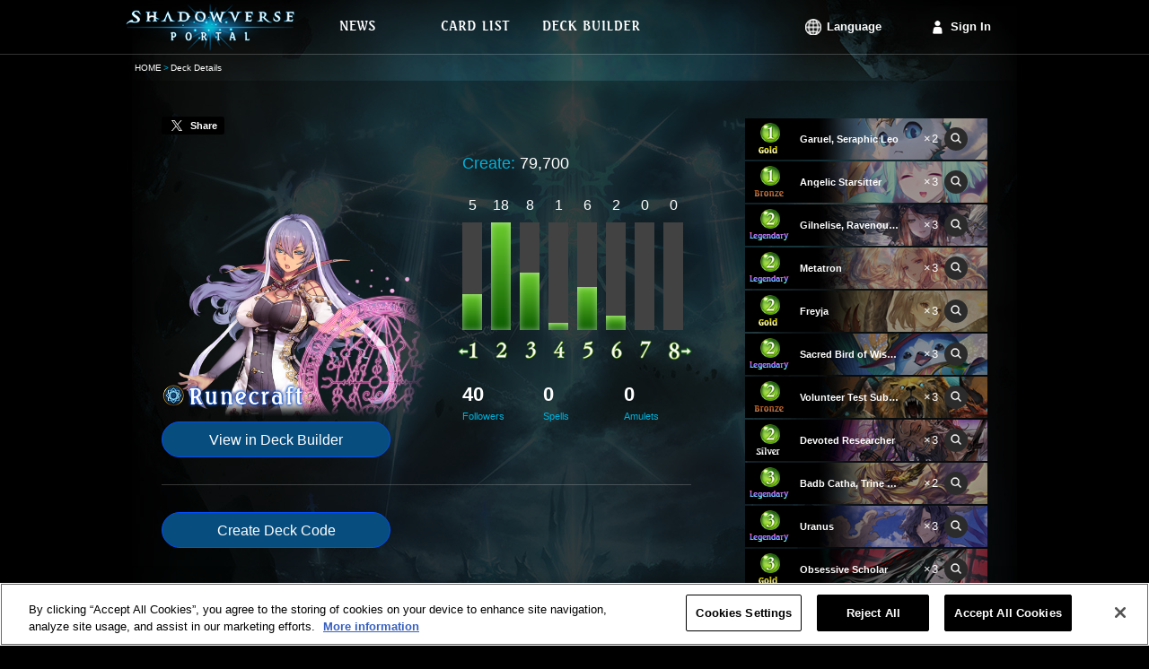

--- FILE ---
content_type: text/html;charset=UTF-8
request_url: https://shadowverse-portal.com/deck/3.3.7WnIY.7WnIY.7aWZ2.7aWZ2.7aWZ2.7LNJy.7LNJy.7LNJy.7S_by.7S_by.7S_by.7WnIi.7WnIi.7WnIi.7MWZS.7MWZS.7MWZS.7bfoY.7bfoY.7bfoY.7biEo.7biEo.7biEo.7S_c6.7S_c6.7Wpko.7Wpko.7Wpko.7bkh2.7bkh2.7bkh2.7U6P2.7Wpky.7Wpky.7Wpky.7bn7I.7bn7I.7bn7I.7Sz9Y.7Sz9Y?lang=en
body_size: 7497
content:
<!DOCTYPE html>
<html lang="en">
<head>
<meta name="viewport" content="width=1000px">
<!-- OneTrust対応タグ -->
<!-- shadowverse-portal.com に対する OneTrust Cookie 同意通知の始点 -->
<script type="text/javascript" src="https://cdn-au.onetrust.com/consent/cd20cf47-4897-4bc1-950e-923e366b8a08/OtAutoBlock.js?202602020630" ></script>
<script src="https://cdn-au.onetrust.com/scripttemplates/otSDKStub.js?202602020630" data-document-language="true" type="text/javascript" charset="UTF-8" data-domain-script="cd20cf47-4897-4bc1-950e-923e366b8a08" ></script>
<script type="text/javascript">
        function OptanonWrapper() { }
      </script>
<!-- shadowverse-portal.com に対する OneTrust Cookie 同意通知の終点 -->
<meta charset="utf-8">
<link rel="shortcut icon" sizes="16x16 32x32 96x96 160x160 196x196" href="https://shadowverse-portal.com/public/assets/image/common/global/favicon/favicon.ico">
<link rel="apple-touch-icon" href="https://shadowverse-portal.com/public/assets/image/common/global/favicon/apple-touch-icon.png?202602020630">
<link rel="apple-touch-icon" sizes="57x57" href="https://shadowverse-portal.com/public/assets/image/common/global/favicon/apple-touch-icon-57x57.png?202602020630">
<link rel="apple-touch-icon" sizes="60x60" href="https://shadowverse-portal.com/public/assets/image/common/global/favicon/apple-touch-icon-60x60.png?202602020630">
<link rel="apple-touch-icon" sizes="72x72" href="https://shadowverse-portal.com/public/assets/image/common/global/favicon/apple-touch-icon-72x72.png?202602020630">
<link rel="apple-touch-icon" sizes="76x76" href="https://shadowverse-portal.com/public/assets/image/common/global/favicon/apple-touch-icon-76x76.png?202602020630">
<link rel="apple-touch-icon" sizes="114x114" href="https://shadowverse-portal.com/public/assets/image/common/global/favicon/apple-touch-icon-114x114.png?202602020630">
<link rel="apple-touch-icon" sizes="120x120" href="https://shadowverse-portal.com/public/assets/image/common/global/favicon/apple-touch-icon-120x120.png?202602020630">
<link rel="apple-touch-icon" sizes="144x144" href="https://shadowverse-portal.com/public/assets/image/common/global/favicon/apple-touch-icon-144x144.png?202602020630">
<link rel="apple-touch-icon" sizes="152x152" href="https://shadowverse-portal.com/public/assets/image/common/global/favicon/apple-touch-icon-152x152.png?202602020630">
<meta name="application-name" content="Shadowverse Portal"/>
<meta name="msapplication-TileColor" content="#ffffff"/>
<meta name="msapplication-square70x70logo" content="https://shadowverse-portal.com/public/assets/image/common/global/favicon/mstile-70x70.png?202602020630"/>
<meta name="msapplication-square150x150logo" content="https://shadowverse-portal.com/public/assets/image/common/global/favicon/mstile-150x150.png?202602020630"/>
<meta name="msapplication-wide310x150logo" content="https://shadowverse-portal.com/public/assets/image/common/global/favicon/mstile-310x150.png?202602020630"/>
<meta name="msapplication-square310x310logo" content="https://shadowverse-portal.com/public/assets/image/common/global/favicon/mstile-310x310.png?202602020630"/>
<title>Deck Details | Shadowverse Portal | Shadowverse Cards and Decks</title>
<meta name="description" content="This page shows the decks that you have saved on Shadowverse Portal.">
<meta name="keywords" content="Shadowverse,Decks,Shadowverse Portal,Deck Builder,Deck Construction,Shadowverse Deck">
<meta property="og:title" content="Deck Details | Shadowverse Portal | Shadowverse Cards and Decks" />
<meta property="og:description" content="This page shows the decks that you have saved on Shadowverse Portal." />
<meta property="og:type" content="article" />
<meta property="og:url" content="https://shadowverse-portal.com/deck/3.3.7WnIY.7WnIY.7aWZ2.7aWZ2.7aWZ2.7LNJy.7LNJy.7LNJy.7S_by.7S_by.7S_by.7WnIi.7WnIi.7WnIi.7MWZS.7MWZS.7MWZS.7bfoY.7bfoY.7bfoY.7biEo.7biEo.7biEo.7S_c6.7S_c6.7Wpko.7Wpko.7Wpko.7bkh2.7bkh2.7bkh2.7U6P2.7Wpky.7Wpky.7Wpky.7bn7I.7bn7I.7bn7I.7Sz9Y.7Sz9Y?lang=en" />
<meta property="og:image" content="https://shadowverse-portal.com/public/assets/image/sns/en/classes/3/fb.png?202602020630" />
<meta property="og:site_name" content="Shadowverse Portal" />
<!-- Google Tag Manager -->
<script>(function(w,d,s,l,i){w[l]=w[l]||[];w[l].push({'gtm.start':
new Date().getTime(),event:'gtm.js'});var f=d.getElementsByTagName(s)[0],
j=d.createElement(s),dl=l!='dataLayer'?'&l='+l:'';j.setAttributeNode(d.createAttribute('data-ot-ignore'));j.async=true;j.src=
'https://www.googletagmanager.com/gtm.js?id='+i+dl;f.parentNode.insertBefore(j,f);
})(window,document,'script','dataLayer','GTM-56HXJFS');</script>
<!-- End Google Tag Manager -->
<link rel="stylesheet" href="https://shadowverse-portal.com/public/assets/css/core.css?202602020630" />
<link rel="stylesheet" href="https://shadowverse-portal.com/public/assets/css/page/deck/index.css?202602020630" />
</head>
<body class="en" onunload="">
<!-- Google Tag Manager (noscript) -->
<noscript><iframe src="https://www.googletagmanager.com/ns.html?id=GTM-56HXJFS" height="0" width="0" style="display:none;visibility:hidden"></iframe></noscript>
<!-- End Google Tag Manager (noscript) -->    
<input type="hidden" id="csrfToken" name="csrf_token" value="" />
<div class='bl-container'>
<div class='bl-container-inner'>
<div class="bl-header">
<div class="bl-header-inner">
<a class="bl-header-logo" href="/">
<img class="bl-header-logo-image" src="https://shadowverse-portal.com/public/assets/image/common/global/logo.png?202602020630" alt="SHADOWVERSE PORTAL" />
</a>
<div class="bl-header-navi">
<ul class="bl-navi-menu">
<li class="bl-navi-menu-item">
<a href="/news" class="bl-navi-menu-item-link">
<div class="bl-navi-menu-inner">
<img src="https://shadowverse-portal.com/public/assets/image/common/en/news.png?202602020630" class="bl-navi-menu-inner-image" alt="News">
</div>
</a>
</li>
<li class="bl-navi-menu-item">
<a href="/cards?format=3" class="bl-navi-menu-item-link">
<div class="bl-navi-menu-inner">
<img src="https://shadowverse-portal.com/public/assets/image/common/en/cardlist.png?202602020630" class="bl-navi-menu-inner-image" alt="Card List">
</div>
</a>
<ul class="bl-dropdown-menu">
<li class="bl-dropdown-menu-item">
<a href="/cards?clan[]=1&format=3">Forestcraft</a>
</li>
<li class="bl-dropdown-menu-item">
<a href="/cards?clan[]=2&format=3">Swordcraft</a>
</li>
<li class="bl-dropdown-menu-item">
<a href="/cards?clan[]=3&format=3">Runecraft</a>
</li>
<li class="bl-dropdown-menu-item">
<a href="/cards?clan[]=4&format=3">Dragoncraft</a>
</li>
<li class="bl-dropdown-menu-item">
<a href="/cards?clan[]=5&format=3">Shadowcraft</a>
</li>
<li class="bl-dropdown-menu-item">
<a href="/cards?clan[]=6&format=3">Bloodcraft</a>
</li>
<li class="bl-dropdown-menu-item">
<a href="/cards?clan[]=7&format=3">Havencraft</a>
</li>
<li class="bl-dropdown-menu-item">
<a href="/cards?clan[]=8&format=3">Portalcraft</a>
</li>
<li class="bl-dropdown-menu-item">
<a href="/cards?clan[]=0&format=3">Neutral</a>
</li>
</ul>
</li>
<li class="bl-navi-menu-item">
<a href="/deckbuilder/classes" class="bl-navi-menu-item-link">
<div class="bl-navi-menu-inner">
<img src="https://shadowverse-portal.com/public/assets/image/common/en/deckbuilder.png?202602020630" class="bl-navi-menu-inner-image" alt="Deck Builder">
</div>
</a>
<ul class="bl-dropdown-menu">
<li class="bl-dropdown-menu-item">
<a href="/deckbuilder/create/1">Forestcraft</a>
</li>
<li class="bl-dropdown-menu-item">
<a href="/deckbuilder/create/2">Swordcraft</a>
</li>
<li class="bl-dropdown-menu-item">
<a href="/deckbuilder/create/3">Runecraft</a>
</li>
<li class="bl-dropdown-menu-item">
<a href="/deckbuilder/create/4">Dragoncraft</a>
</li>
<li class="bl-dropdown-menu-item">
<a href="/deckbuilder/create/5">Shadowcraft</a>
</li>
<li class="bl-dropdown-menu-item">
<a href="/deckbuilder/create/6">Bloodcraft</a>
</li>
<li class="bl-dropdown-menu-item">
<a href="/deckbuilder/create/7">Havencraft</a>
</li>
<li class="bl-dropdown-menu-item">
<a href="/deckbuilder/create/8">Portalcraft</a>
</li>
<li class="bl-dropdown-menu-item">
<a class="js-jump-to-hash" href="/deckbuilder/classes#jump">Enter Deck Code</a>
</li>
</ul>
</li>
</ul>
<div class="l-right clearfix">
<ul class="bl-navi-account is-lang l-left">
<li class="bl-navi-account-item is-lang" ontouchstart="">
<p class="bl-navi-account-item-link is-lang">
Language
</p>
<ul class="bl-dropdown-menu" id="language">
<li class="bl-dropdown-menu-item ja">
<a data-lang-type="ja" class="js-lang-type">
日本語
</a>
</li>
<li class="bl-dropdown-menu-item en">
<a data-lang-type="en" class="js-lang-type">
English
</a>
</li>
<li class="bl-dropdown-menu-item ko">
<a data-lang-type="ko" class="js-lang-type">
한국어
</a>
</li>
<li class="bl-dropdown-menu-item zh-tw">
<a data-lang-type="zh-tw" class="js-lang-type">
繁體中文
</a>
</li>
<li class="bl-dropdown-menu-item fr">
<a data-lang-type="fr" class="js-lang-type">
Français
</a>
</li>
<li class="bl-dropdown-menu-item it">
<a data-lang-type="it" class="js-lang-type">
Italiano
</a>
</li>
<li class="bl-dropdown-menu-item de">
<a data-lang-type="de" class="js-lang-type">
Deutsch
</a>
</li>
<li class="bl-dropdown-menu-item es">
<a data-lang-type="es" class="js-lang-type">
Español
</a>
</li>
</ul>
</li>
</ul>
<ul class="bl-navi-account is-signin l-left">
<li class="bl-navi-account-item">
<a href="/signin" class="bl-navi-account-item-link is-login">
Sign In
</a>
</li>
</ul>
</div>
</div>
</div>
</div>
<div class="bl-breadcrumb"><ul class="bl-breadcrumb-content"><li class="bl-breadcrumb-content-list"><a href="/top" class="bl-breadcrumb-content-list-link" >HOME</a></li><li class="bl-breadcrumb-content-list">Deck Details</li></ul></div>
<div class="bl-content">
<input type="hidden" id="disp_tweet_flg" value="0" />
<div class="deck">
<div class="deck-detail">
<div class="deck-detail-main">
<div class="deck-tweet" id="postStatus" data-status="0" data-text="Image has been posted.">
<a class="deck-tweet-button" id="tweet"><i></i><span>Share</span></a>
</div>
<div class="deck-summary">
<div class="clearfix">
<div class="l-left">
<div class="deck-summary-profile">
<img src="https://shadowverse-portal.com/public/assets/image/deck/global/classes/3/class_profile.png?202602020630" class="deck-summary-top-image-profile" alt="Runecraft">
<img src="https://shadowverse-portal.com/public/assets/image/common/en/classes/3/class_name.png?202602020630" class="deck-summary-sub-class-name" alt="Runecraft">
</div>
<a class="deck-button l-block" href="/deckbuilder/create/3?hash=3.3.7WnIY.7WnIY.7aWZ2.7aWZ2.7aWZ2.7LNJy.7LNJy.7LNJy.7S_by.7S_by.7S_by.7WnIi.7WnIi.7WnIi.7MWZS.7MWZS.7MWZS.7bfoY.7bfoY.7bfoY.7biEo.7biEo.7biEo.7S_c6.7S_c6.7Wpko.7Wpko.7Wpko.7bkh2.7bkh2.7bkh2.7U6P2.7Wpky.7Wpky.7Wpky.7bn7I.7bn7I.7bn7I.7Sz9Y.7Sz9Y">
View in Deck Builder
</a>
</div>
<div class="deck-summary-detail l-right">
<div class="deck-summary-red-ether clearfix">
<p class="deck-summary-item l-left">
<span class="deck-summary-item-label">
Create:
</span>
79,700
</p>
</div>
<div class="deck-summary-cost">
<ul class="el-graph-cost-count">
<li class="el-graph-cost-count-item">
5
</li>
<li class="el-graph-cost-count-item">
18
</li>
<li class="el-graph-cost-count-item">
8
</li>
<li class="el-graph-cost-count-item">
1
</li>
<li class="el-graph-cost-count-item">
6
</li>
<li class="el-graph-cost-count-item">
2
</li>
<li class="el-graph-cost-count-item">
0
</li>
<li class="el-graph-cost-count-item">
0
</li>
</ul>
<ul class="el-graph-cost-amount">
<li class="el-graph-cost" >
<i class="el-graph-cost-item el-graph-cost-5 is-anim"></i>
</li>
<li class="el-graph-cost" >
<i class="el-graph-cost-item el-graph-cost-15 is-anim"></i>
</li>
<li class="el-graph-cost" >
<i class="el-graph-cost-item el-graph-cost-8 is-anim"></i>
</li>
<li class="el-graph-cost" >
<i class="el-graph-cost-item el-graph-cost-1 is-anim"></i>
</li>
<li class="el-graph-cost" >
<i class="el-graph-cost-item el-graph-cost-6 is-anim"></i>
</li>
<li class="el-graph-cost" >
<i class="el-graph-cost-item el-graph-cost-2 is-anim"></i>
</li>
<li class="el-graph-cost" >
<i class="el-graph-cost-item el-graph-cost-0 is-anim"></i>
</li>
<li class="el-graph-cost" >
<i class="el-graph-cost-item el-graph-cost-0 is-anim"></i>
</li>
</ul>
<ul class="el-graph-cost-mark">
<li class="is-less-than">
<i class="icon-graph-cost is-graph-1 is-minus"></i>
</li>
<li>
<i class="icon-graph-cost is-graph-2"></i>
</li>
<li>
<i class="icon-graph-cost is-graph-3"></i>
</li>
<li>
<i class="icon-graph-cost is-graph-4"></i>
</li>
<li>
<i class="icon-graph-cost is-graph-5"></i>
</li>
<li>
<i class="icon-graph-cost is-graph-6"></i>
</li>
<li>
<i class="icon-graph-cost is-graph-7"></i>
</li>
<li class="is-greater-than">
<i class="icon-graph-cost is-graph-8 is-plus"></i>
</li>
</ul>
</div>
<div class="deck-summary-card-type">
<p class="deck-summary-card-type-status">
40
<span class="deck-summary-card-type-status-label">
Followers
</span>
</p>
<p class="deck-summary-card-type-status">
0
<span class="deck-summary-card-type-status-label">
Spells
</span>
</p>
<p class="deck-summary-card-type-status">
0
<span class="deck-summary-card-type-status-label">
Amulets
</span>
</p>
</div>
</div>
</div>
</div>
<div class="deck-generate-code">
<button data-hash="3.3.7WnIY.7WnIY.7aWZ2.7aWZ2.7aWZ2.7LNJy.7LNJy.7LNJy.7S_by.7S_by.7S_by.7WnIi.7WnIi.7WnIi.7MWZS.7MWZS.7MWZS.7bfoY.7bfoY.7bfoY.7biEo.7biEo.7biEo.7S_c6.7S_c6.7Wpko.7Wpko.7Wpko.7bkh2.7bkh2.7bkh2.7U6P2.7Wpky.7Wpky.7Wpky.7bn7I.7bn7I.7bn7I.7Sz9Y.7Sz9Y" id="publishDeckCode" class="deck-button l-inline-block">
Create Deck Code
</button>
<div id="deckCodeArea" class="deck-generate-code-area is-hidden">
<input class="deck-generate-code-input" type="text" value=""/>
<p class="el-text-annotation">This code is valid until you leave this page.<br>If it expires please tap "Create Deck Code" to generate a new one.</p>
</div>
</div>
</div>
<div class="deck-detail-side">
<ul>
<li class="el-card-list is-static">
<img class="el-card-list-image" src="https://shadowverse-portal.com/image/card/phase2/common/L/L_126031010.jpg?202602020630" alt="" />
<div class="el-card-list-info">
<p class="el-card-list-cost">
<i class="icon-cost is-cost-1 is-small">1</i>
</p>
<p class="el-card-list-rarity">
<i class="icon-rarity is-rarity-3"></i>
</p>
<p class="el-card-list-info-name">
<span class="el-card-list-info-name-text">Garuel, Seraphic Leo</span>
</p>
<p class="el-card-list-info-count">×2</p>
<p class="el-card-list-link">
<a
class="el-icon-search is-small tooltipify"
href="/card/126031010"
target="_blank"
data-card-tribe-name="-"
data-card-atk="1"
data-card-evo-atk="3"
data-card-life="2"
data-card-evo-life="4"
data-card-name="Garuel, Seraphic Leo"
data-card-skill-disc="Fanfare: Until the end of the turn, subtract 2 from the cost of a Neutral follower that originally costs at least 5 play points in your hand and give it the following effect - At the end of your turn, if this follower is in play, destroy it."
data-card-evo-skill-disc="Evolve: Give another allied follower the following effect - Can&#039;t be destroyed by effects. (Can be destroyed by damage from effects.)"
data-card-char-type="1"
data-card-src ="https://shadowverse-portal.com/image/card/phase2/common/C/C_126031010.png?202602020630"
data-card-name-src="https://shadowverse-portal.com/image/card/phase2/en/N/N_126031010.png?202602020630"
>
<i class="icon-search is-small"></i>
</a>
</p>
</div>
<li>			        						  <li class="el-card-list is-static">
<img class="el-card-list-image" src="https://shadowverse-portal.com/image/card/phase2/common/L/L_127011010.jpg?202602020630" alt="" />
<div class="el-card-list-info">
<p class="el-card-list-cost">
<i class="icon-cost is-cost-1 is-small">1</i>
</p>
<p class="el-card-list-rarity">
<i class="icon-rarity is-rarity-1"></i>
</p>
<p class="el-card-list-info-name">
<span class="el-card-list-info-name-text">Angelic Starsitter</span>
</p>
<p class="el-card-list-info-count">×3</p>
<p class="el-card-list-link">
<a
class="el-icon-search is-small tooltipify"
href="/card/127011010"
target="_blank"
data-card-tribe-name="-"
data-card-atk="1"
data-card-evo-atk="3"
data-card-life="2"
data-card-evo-life="4"
data-card-name="Angelic Starsitter"
data-card-skill-disc="Fanfare: Choose - Put an Angel of the Gospel or Herald of the Horn into your hand."
data-card-evo-skill-disc=""
data-card-char-type="1"
data-card-src ="https://shadowverse-portal.com/image/card/phase2/common/C/C_127011010.png?202602020630"
data-card-name-src="https://shadowverse-portal.com/image/card/phase2/en/N/N_127011010.png?202602020630"
>
<i class="icon-search is-small"></i>
</a>
</p>
</div>
<li>			        						  <li class="el-card-list is-static">
<img class="el-card-list-image" src="https://shadowverse-portal.com/image/card/phase2/common/L/L_123041020.jpg?202602020630" alt="" />
<div class="el-card-list-info">
<p class="el-card-list-cost">
<i class="icon-cost is-cost-2 is-small">2</i>
</p>
<p class="el-card-list-rarity">
<i class="icon-rarity is-rarity-4"></i>
</p>
<p class="el-card-list-info-name">
<span class="el-card-list-info-name-text">Gilnelise, Ravenous Craving</span>
</p>
<p class="el-card-list-info-count">×3</p>
<p class="el-card-list-link">
<a
class="el-icon-search is-small tooltipify"
href="/card/123041020"
target="_blank"
data-card-tribe-name="-"
data-card-atk="2"
data-card-evo-atk="4"
data-card-life="2"
data-card-evo-life="4"
data-card-name="Gilnelise, Ravenous Craving"
data-card-skill-disc="Invocation: At the start of your turn, if you and your opponent have 10 play point orbs, invoke this card. Then, put a Ravenous Sweetness into your hand.&lt;br&gt;----------&lt;br&gt;Drain."
data-card-evo-skill-disc="Drain.&lt;br&gt;Evolve: Give +2/-2 to a follower in play."
data-card-char-type="1"
data-card-src ="https://shadowverse-portal.com/image/card/phase2/common/C/C_123041020.png?202602020630"
data-card-name-src="https://shadowverse-portal.com/image/card/phase2/en/N/N_123041020.png?202602020630"
>
<i class="icon-search is-small"></i>
</a>
</p>
</div>
<li>			        						  <li class="el-card-list is-static">
<img class="el-card-list-image" src="https://shadowverse-portal.com/image/card/phase2/common/L/L_125041020.jpg?202602020630" alt="" />
<div class="el-card-list-info">
<p class="el-card-list-cost">
<i class="icon-cost is-cost-2 is-small">2</i>
</p>
<p class="el-card-list-rarity">
<i class="icon-rarity is-rarity-4"></i>
</p>
<p class="el-card-list-info-name">
<span class="el-card-list-info-name-text">Metatron</span>
</p>
<p class="el-card-list-info-count">×3</p>
<p class="el-card-list-link">
<a
class="el-icon-search is-small tooltipify"
href="/card/125041020"
target="_blank"
data-card-tribe-name="-"
data-card-atk="1"
data-card-evo-atk="3"
data-card-life="4"
data-card-evo-life="6"
data-card-name="Metatron"
data-card-skill-disc="Ward.&lt;br&gt;Fanfare: Deal 1 damage to the enemy leader. Restore 1 defense to your leader."
data-card-evo-skill-disc="Ward.&lt;br&gt;At the end of your turn, if you have more evolution points than your opponent, gain an empty play point orb. (You have 0 evolution points on turns you are unable to evolve.)"
data-card-char-type="1"
data-card-src ="https://shadowverse-portal.com/image/card/phase2/common/C/C_125041020.png?202602020630"
data-card-name-src="https://shadowverse-portal.com/image/card/phase2/en/N/N_125041020.png?202602020630"
>
<i class="icon-search is-small"></i>
</a>
</p>
</div>
<li>			        						  <li class="el-card-list is-static">
<img class="el-card-list-image" src="https://shadowverse-portal.com/image/card/phase2/common/L/L_126031020.jpg?202602020630" alt="" />
<div class="el-card-list-info">
<p class="el-card-list-cost">
<i class="icon-cost is-cost-2 is-small">2</i>
</p>
<p class="el-card-list-rarity">
<i class="icon-rarity is-rarity-3"></i>
</p>
<p class="el-card-list-info-name">
<span class="el-card-list-info-name-text">Freyja</span>
</p>
<p class="el-card-list-info-count">×3</p>
<p class="el-card-list-link">
<a
class="el-icon-search is-small tooltipify"
href="/card/126031020"
target="_blank"
data-card-tribe-name="-"
data-card-atk="1"
data-card-evo-atk="3"
data-card-life="3"
data-card-evo-life="5"
data-card-name="Freyja"
data-card-skill-disc="Fanfare: Put a random follower with a trait from your deck into your hand. If you have more evolution points than your opponent, recover 1 play point. (You have 0 evolution points on turns you are unable to evolve.)"
data-card-evo-skill-disc=""
data-card-char-type="1"
data-card-src ="https://shadowverse-portal.com/image/card/phase2/common/C/C_126031020.png?202602020630"
data-card-name-src="https://shadowverse-portal.com/image/card/phase2/en/N/N_126031020.png?202602020630"
>
<i class="icon-search is-small"></i>
</a>
</p>
</div>
<li>			        						  <li class="el-card-list is-static">
<img class="el-card-list-image" src="https://shadowverse-portal.com/image/card/phase2/common/L/L_123341020.jpg?202602020630" alt="" />
<div class="el-card-list-info">
<p class="el-card-list-cost">
<i class="icon-cost is-cost-2 is-small">2</i>
</p>
<p class="el-card-list-rarity">
<i class="icon-rarity is-rarity-4"></i>
</p>
<p class="el-card-list-info-name">
<span class="el-card-list-info-name-text">Sacred Bird of Wisdom</span>
</p>
<p class="el-card-list-info-count">×3</p>
<p class="el-card-list-link">
<a
class="el-icon-search is-small tooltipify"
href="/card/123341020"
target="_blank"
data-card-tribe-name="-"
data-card-atk="2"
data-card-evo-atk="4"
data-card-life="2"
data-card-evo-life="4"
data-card-name="Sacred Bird of Wisdom"
data-card-skill-disc="Accelerate (1): Restore 2 defense to your leader. Draw a card.&lt;br&gt;----------&lt;br&gt;Fanfare: Deal 2 damage to 2 random enemy followers.&lt;br&gt;Enhance (3): Discard a random card from your hand."
data-card-evo-skill-disc="Evolve: If you have at least 1 play point, recover 1 evolution point."
data-card-char-type="1"
data-card-src ="https://shadowverse-portal.com/image/card/phase2/common/C/C_123341020.png?202602020630"
data-card-name-src="https://shadowverse-portal.com/image/card/phase2/en/N/N_123341020.png?202602020630"
>
<i class="icon-search is-small"></i>
</a>
</p>
</div>
<li>			        						  <li class="el-card-list is-static">
<img class="el-card-list-image" src="https://shadowverse-portal.com/image/card/phase2/common/L/L_127311010.jpg?202602020630" alt="" />
<div class="el-card-list-info">
<p class="el-card-list-cost">
<i class="icon-cost is-cost-2 is-small">2</i>
</p>
<p class="el-card-list-rarity">
<i class="icon-rarity is-rarity-1"></i>
</p>
<p class="el-card-list-info-name">
<span class="el-card-list-info-name-text">Volunteer Test Subject</span>
</p>
<p class="el-card-list-info-count">×3</p>
<p class="el-card-list-link">
<a
class="el-icon-search is-small tooltipify"
href="/card/127311010"
target="_blank"
data-card-tribe-name="Condemned"
data-card-atk="2"
data-card-evo-atk="4"
data-card-life="2"
data-card-evo-life="4"
data-card-name="Volunteer Test Subject"
data-card-skill-disc="When this follower comes into play, if X is at least 3, gain Rush. If X is at least 5, gain +3/+3. X equals the number of other allied Volunteer Test Subjects that have come into play this match.&lt;br&gt;Last Words: Draw a card."
data-card-evo-skill-disc="(Same as the unevolved form.)"
data-card-char-type="1"
data-card-src ="https://shadowverse-portal.com/image/card/phase2/common/C/C_127311010.png?202602020630"
data-card-name-src="https://shadowverse-portal.com/image/card/phase2/en/N/N_127311010.png?202602020630"
>
<i class="icon-search is-small"></i>
</a>
</p>
</div>
<li>			        						  <li class="el-card-list is-static">
<img class="el-card-list-image" src="https://shadowverse-portal.com/image/card/phase2/common/L/L_127321010.jpg?202602020630" alt="" />
<div class="el-card-list-info">
<p class="el-card-list-cost">
<i class="icon-cost is-cost-2 is-small">2</i>
</p>
<p class="el-card-list-rarity">
<i class="icon-rarity is-rarity-2"></i>
</p>
<p class="el-card-list-info-name">
<span class="el-card-list-info-name-text">Devoted Researcher</span>
</p>
<p class="el-card-list-info-count">×3</p>
<p class="el-card-list-link">
<a
class="el-icon-search is-small tooltipify"
href="/card/127321010"
target="_blank"
data-card-tribe-name="Condemned"
data-card-atk="0"
data-card-evo-atk="2"
data-card-life="1"
data-card-evo-life="3"
data-card-name="Devoted Researcher"
data-card-skill-disc="Fanfare: Summon a Volunteer Test Subject.&lt;br&gt;Enhance (4): Summon 2 instead."
data-card-evo-skill-disc="Evolve: Give Bane to an allied Volunteer Test Subject."
data-card-char-type="1"
data-card-src ="https://shadowverse-portal.com/image/card/phase2/common/C/C_127321010.png?202602020630"
data-card-name-src="https://shadowverse-portal.com/image/card/phase2/en/N/N_127321010.png?202602020630"
>
<i class="icon-search is-small"></i>
</a>
</p>
</div>
<li>			        						  <li class="el-card-list is-static">
<img class="el-card-list-image" src="https://shadowverse-portal.com/image/card/phase2/common/L/L_125041030.jpg?202602020630" alt="" />
<div class="el-card-list-info">
<p class="el-card-list-cost">
<i class="icon-cost is-cost-3 is-small">3</i>
</p>
<p class="el-card-list-rarity">
<i class="icon-rarity is-rarity-4"></i>
</p>
<p class="el-card-list-info-name">
<span class="el-card-list-info-name-text">Badb Catha, Trine Goddess</span>
</p>
<p class="el-card-list-info-count">×2</p>
<p class="el-card-list-link">
<a
class="el-icon-search is-small tooltipify"
href="/card/125041030"
target="_blank"
data-card-tribe-name="-"
data-card-atk="2"
data-card-evo-atk="4"
data-card-life="2"
data-card-evo-life="4"
data-card-name="Badb Catha, Trine Goddess"
data-card-skill-disc="Fanfare: Give +1/+1 to another random allied follower. Draw a card. Restore 1 defense to your leader. If at least 3 of your evolution points have been used this match, put a Morrigna&#039;s Gospel into your hand and change its cost to 1."
data-card-evo-skill-disc=" "
data-card-char-type="1"
data-card-src ="https://shadowverse-portal.com/image/card/phase2/common/C/C_125041030.png?202602020630"
data-card-name-src="https://shadowverse-portal.com/image/card/phase2/en/N/N_125041030.png?202602020630"
>
<i class="icon-search is-small"></i>
</a>
</p>
</div>
<li>			        						  <li class="el-card-list is-static">
<img class="el-card-list-image" src="https://shadowverse-portal.com/image/card/phase2/common/L/L_126041010.jpg?202602020630" alt="" />
<div class="el-card-list-info">
<p class="el-card-list-cost">
<i class="icon-cost is-cost-3 is-small">3</i>
</p>
<p class="el-card-list-rarity">
<i class="icon-rarity is-rarity-4"></i>
</p>
<p class="el-card-list-info-name">
<span class="el-card-list-info-name-text">Uranus</span>
</p>
<p class="el-card-list-info-count">×3</p>
<p class="el-card-list-link">
<a
class="el-icon-search is-small tooltipify"
href="/card/126041010"
target="_blank"
data-card-tribe-name="-"
data-card-atk="3"
data-card-evo-atk="6"
data-card-life="3"
data-card-evo-life="6"
data-card-name="Uranus"
data-card-skill-disc="Fanfare: Banish an enemy follower with 3 defense or less. Then, if you have 20 cards or less in your deck, restore 3 defense to your leader and evolve this follower.&lt;br&gt;Can&#039;t be evolved using evolution points. (Can be evolved using card effects.)"
data-card-evo-skill-disc="Strike: Deal 3 damage to the enemy leader. If you have 5 cards or less in your deck, deal 9 damage instead."
data-card-char-type="1"
data-card-src ="https://shadowverse-portal.com/image/card/phase2/common/C/C_126041010.png?202602020630"
data-card-name-src="https://shadowverse-portal.com/image/card/phase2/en/N/N_126041010.png?202602020630"
>
<i class="icon-search is-small"></i>
</a>
</p>
</div>
<li>			        						  <li class="el-card-list is-static">
<img class="el-card-list-image" src="https://shadowverse-portal.com/image/card/phase2/common/L/L_127331010.jpg?202602020630" alt="" />
<div class="el-card-list-info">
<p class="el-card-list-cost">
<i class="icon-cost is-cost-3 is-small">3</i>
</p>
<p class="el-card-list-rarity">
<i class="icon-rarity is-rarity-3"></i>
</p>
<p class="el-card-list-info-name">
<span class="el-card-list-info-name-text">Obsessive Scholar</span>
</p>
<p class="el-card-list-info-count">×3</p>
<p class="el-card-list-link">
<a
class="el-icon-search is-small tooltipify"
href="/card/127331010"
target="_blank"
data-card-tribe-name="Condemned"
data-card-atk="1"
data-card-evo-atk="3"
data-card-life="1"
data-card-evo-life="3"
data-card-name="Obsessive Scholar"
data-card-skill-disc="Fusion: Followers&lt;br&gt;----------&lt;br&gt;Fanfare: Summon a Volunteer Test Subject. If this card is fused with at least 1 card, put a random Condemned follower from your deck into your hand."
data-card-evo-skill-disc="Evolve: Give Drain to an allied Volunteer Test Subject."
data-card-char-type="1"
data-card-src ="https://shadowverse-portal.com/image/card/phase2/common/C/C_127331010.png?202602020630"
data-card-name-src="https://shadowverse-portal.com/image/card/phase2/en/N/N_127331010.png?202602020630"
>
<i class="icon-search is-small"></i>
</a>
</p>
</div>
<li>			        						  <li class="el-card-list is-static">
<img class="el-card-list-image" src="https://shadowverse-portal.com/image/card/phase2/common/L/L_125331010.jpg?202602020630" alt="" />
<div class="el-card-list-info">
<p class="el-card-list-cost">
<i class="icon-cost is-cost-4 is-small">4</i>
</p>
<p class="el-card-list-rarity">
<i class="icon-rarity is-rarity-3"></i>
</p>
<p class="el-card-list-info-name">
<span class="el-card-list-info-name-text">Juno, Atelier Alchemist</span>
</p>
<p class="el-card-list-info-count">×1</p>
<p class="el-card-list-link">
<a
class="el-icon-search is-small tooltipify"
href="/card/125331010"
target="_blank"
data-card-tribe-name="-"
data-card-atk="3"
data-card-evo-atk="5"
data-card-life="4"
data-card-evo-life="6"
data-card-name="Juno, Atelier Alchemist"
data-card-skill-disc="Fusion: Runecraft followers&lt;br&gt;Whenever cards are fused to this card, summon a Magic Sediment.&lt;br&gt;----------&lt;br&gt;Fanfare: Earth Rite - Give your leader the following effect: At the end of each player&#039;s turn, summon a Guardian Golem. (This effect is not stackable and is removed after activating 3 times.)"
data-card-evo-skill-disc=""
data-card-char-type="1"
data-card-src ="https://shadowverse-portal.com/image/card/phase2/common/C/C_125331010.png?202602020630"
data-card-name-src="https://shadowverse-portal.com/image/card/phase2/en/N/N_125331010.png?202602020630"
>
<i class="icon-search is-small"></i>
</a>
</p>
</div>
<li>			        						  <li class="el-card-list is-static">
<img class="el-card-list-image" src="https://shadowverse-portal.com/image/card/phase2/common/L/L_126041020.jpg?202602020630" alt="" />
<div class="el-card-list-info">
<p class="el-card-list-cost">
<i class="icon-cost is-cost-5 is-small">5</i>
</p>
<p class="el-card-list-rarity">
<i class="icon-rarity is-rarity-4"></i>
</p>
<p class="el-card-list-info-name">
<span class="el-card-list-info-name-text">Olivia & Sylvia, Wardens</span>
</p>
<p class="el-card-list-info-count">×3</p>
<p class="el-card-list-link">
<a
class="el-icon-search is-small tooltipify"
href="/card/126041020"
target="_blank"
data-card-tribe-name="-"
data-card-atk="4"
data-card-evo-atk="6"
data-card-life="4"
data-card-evo-life="6"
data-card-name="Olivia & Sylvia, Wardens"
data-card-skill-disc="Ward.&lt;br&gt;Fanfare: Recover all of your evolution points."
data-card-evo-skill-disc="Ward.&lt;br&gt;Evolve: Deal X damage to all enemy followers and recover X play points. X equals the number of your evolution points used this match."
data-card-char-type="1"
data-card-src ="https://shadowverse-portal.com/image/card/phase2/common/C/C_126041020.png?202602020630"
data-card-name-src="https://shadowverse-portal.com/image/card/phase2/en/N/N_126041020.png?202602020630"
>
<i class="icon-search is-small"></i>
</a>
</p>
</div>
<li>			        						  <li class="el-card-list is-static">
<img class="el-card-list-image" src="https://shadowverse-portal.com/image/card/phase2/common/L/L_127341010.jpg?202602020630" alt="" />
<div class="el-card-list-info">
<p class="el-card-list-cost">
<i class="icon-cost is-cost-5 is-small">5</i>
</p>
<p class="el-card-list-rarity">
<i class="icon-rarity is-rarity-4"></i>
</p>
<p class="el-card-list-info-name">
<span class="el-card-list-info-name-text">Sephie, Depraved Convict</span>
</p>
<p class="el-card-list-info-count">×3</p>
<p class="el-card-list-link">
<a
class="el-icon-search is-small tooltipify"
href="/card/127341010"
target="_blank"
data-card-tribe-name="Condemned"
data-card-atk="5"
data-card-evo-atk="7"
data-card-life="5"
data-card-evo-life="7"
data-card-name="Sephie, Depraved Convict"
data-card-skill-disc="Fusion: Followers&lt;br&gt;Whenever 2 or more cards are fused to this card at once, if you have at least 2 play points, use 2 play points and summon a Volunteer Test Subject. If a Condemned follower was fused, use 1 play point instead.&lt;br&gt;---------- &lt;br&gt;Fanfare: Summon a Volunteer Test Subject. If X is at least 5, give Storm to all allied Volunteer Test Subjects. X equals the number of allied Volunteer Test Subjects that have come into play this match (excluding the one summoned with this effect)."
data-card-evo-skill-disc="Evolve: Transform an enemy follower into a Volunteer Test Subject."
data-card-char-type="1"
data-card-src ="https://shadowverse-portal.com/image/card/phase2/common/C/C_127341010.png?202602020630"
data-card-name-src="https://shadowverse-portal.com/image/card/phase2/en/N/N_127341010.png?202602020630"
>
<i class="icon-search is-small"></i>
</a>
</p>
</div>
<li>			        						  <li class="el-card-list is-static">
<img class="el-card-list-image" src="https://shadowverse-portal.com/image/card/phase2/common/L/L_125031010.jpg?202602020630" alt="" />
<div class="el-card-list-info">
<p class="el-card-list-cost">
<i class="icon-cost is-cost-6 is-small">6</i>
</p>
<p class="el-card-list-rarity">
<i class="icon-rarity is-rarity-3"></i>
</p>
<p class="el-card-list-info-name">
<span class="el-card-list-info-name-text">Giant Happy Pig</span>
</p>
<p class="el-card-list-info-count">×2</p>
<p class="el-card-list-link">
<a
class="el-icon-search is-small tooltipify"
href="/card/125031010"
target="_blank"
data-card-tribe-name="-"
data-card-atk="4"
data-card-evo-atk="6"
data-card-life="4"
data-card-evo-life="6"
data-card-name="Giant Happy Pig"
data-card-skill-disc="Accelerate (2): Summon a Happy Pig.&lt;br&gt;----------&lt;br&gt;Fanfare: Summon 2 Happy Pigs. Increase your leader&#039;s maximum defense by 4."
data-card-evo-skill-disc="Evolve: Evolve a random unevolved allied Happy Pig."
data-card-char-type="1"
data-card-src ="https://shadowverse-portal.com/image/card/phase2/common/C/C_125031010.png?202602020630"
data-card-name-src="https://shadowverse-portal.com/image/card/phase2/en/N/N_125031010.png?202602020630"
>
<i class="icon-search is-small"></i>
</a>
</p>
</div>
<li>			              </ul>
</div>
</div>
</div>
</div>
<div class="bl-footer" id="footer">
<div class="bl-footer-inner">
<div class="clearfix">
<a href="/" class="bl-footer-logo">
<img src="https://shadowverse-portal.com/public/assets/image/common/global/logo.png?202602020630" class="bl-footer-logo-image" alt="SHADOWVERSE PORTAL" />
</a>
<div class="bl-footer-content">
<div class="bl-sitemap">
<ul class="bl-sitemap-column">
<li class="bl-sitemap-column-list">
<a href="/news" class="bl-sitemap-link has-icon is-news">
News
</a>
</li>
<li class="bl-sitemap-column-list">
<a href="/about" class="bl-sitemap-link has-icon is-about">
About Shadowverse Portal
</a>
</li>
<li class="bl-sitemap-column-list">
<a href="https://shadowverse.com/" class="bl-sitemap-link has-icon is-official" target="_blank">
Shadowverse
</a>
</li>
</ul>
<ul class="bl-sitemap-column">
<li class="bl-sitemap-column-list">
<a href="/terms_of_service" class="bl-sitemap-link has-icon is-terms">
Terms of Service
</a>
</li>
<li class="bl-sitemap-column-list">
<a href="https://shadowverse.com/privacy.php" class="bl-sitemap-link has-icon is-privacypolicy">
Privacy Policy
</a>
</li>
<li class="bl-sitemap-column-list">
<a class="ot-sdk-show-settings bl-sitemap-link has-icon is-privacypolicy" style="cursor: pointer;">
Cookie Settings
</a>
</li>
</ul>
<ul class="bl-sitemap-column">
<li class="bl-sitemap-column-list">
<a href="/signin" class="bl-sitemap-link has-icon is-login">
Sign In
</a>
</li>
<li class="bl-sitemap-column-list">
<a href="https://shadowverse.com/customer/contact/" class="bl-sitemap-link has-icon is-contact" target="_blank">
Contact
</a>
</li>
</ul>
</div>
</div>
</div>
</div>
<p class="bl-copyright">
&copy; Cygames, Inc.
</p>
</div>
</div>
<div class='bl-notification' id='notification'>
</div>
<div id="tooltip" class="bl-tooltip clearfix">
<div class="l-left bl-tooltip-container">
<div class="bl-tooltip-image-wrapper">
<div class="bl-tooltip-image">
<img class="is-invisible" data-card-src="" src="" alt="" />
<div class="bl-tooltip-cardname" id="tooltipCardname">
<img data-card-name-src="" src="" alt="" />
</div>
</div>
</div>
</div>
<div class="l-right bl-tooltip-container">
<div class="bl-tooltip-header">
<p class="bl-tooltip-card-name" data-card-name=""></p>
<p class="bl-tooltip-card-tribe-name"><span class="bl-tooltip-card-tribe-name-label">Trait: </span><span data-card-tribe-name=""></span></p>
</div>
<div class="bl-tooltip-card-detail">
<div class="bl-tooltip-card-meta clearfix js-tooltip-visible-state">
<i class="el-label-card-state is-small l-left">Unevolved</i>
<p class="bl-tooltip-card-status l-right">
<span class="el-card-status is-atk is-small" data-card-atk=""></span>
<span class="el-card-status is-life is-small" data-card-life=""></span>
</p>
</div>
<div class="bl-tooltip-card-description">
<p class="bl-tooltip-card-text" data-card-skill-disc="">
</p>
</div>
</div>
<div class="bl-tooltip-card-detail js-tooltip-visible-state">
<div class="bl-tooltip-card-meta clearfix">
<i class="el-label-card-state is-small l-left">Evolved</i>
<p class="bl-tooltip-card-status l-right">
<span class="el-card-status is-atk is-small" data-card-evo-atk=""></span>
<span class="el-card-status is-life is-small" data-card-evo-life=""></span>
</p>
</div>
<div class="bl-tooltip-card-description">
<p class="bl-tooltip-card-text"  data-card-evo-skill-disc="">
</p>
</div>
</div>
</div>
</div>
<div id='popup'>
<div class="bl-popup-overlay is-behind" id="deletePopup">
<div class="js-popup">
<div class="bl-popup">
<a class="bl-popup-close js-popup-close"></a>
<p class="bl-popup-title js-popup-title">
You're about to delete this deck.
</p>
<p class="bl-popup-deck-name" id="deckName"></p>
<p class="bl-popup-message js-popup-message"></p>
<div class="bl-popup-button-group">
<button class="bl-popup-button js-button-cancel">Cancel</button>
<button class="bl-popup-button js-button-ok">Delete</button>
</div>
</div>
</div>
</div>
<div class="bl-popup-overlay is-behind" id="notLoginPopup">
<div class="js-popup">
<div class="bl-popup">
<a class="bl-popup-close js-popup-close"></a>
<p class="bl-popup-message is-error js-popup-message">
Your changes haven't been saved yet. Please sign in to save your changes.
</p>
<div class="bl-popup-button-group">
<button class="bl-popup-button js-button-cancel">Cancel</button>
<a href="/signin" class="bl-popup-button js-button-ok">Sign In</a>
</div>
</div>
</div>
</div>
<div class="bl-popup-overlay is-behind js-popup-target" id="logoutPopup">
<div class="js-popup">
<div class="bl-popup">
<a class="bl-popup-close js-popup-close"></a>
<p class="bl-popup-title js-popup-title">You're about to sign out.</p>
<div class="bl-popup-button-group">
<button class="bl-popup-button js-button-cancel">Cancel</button>
<a href="/logout" class="bl-popup-button">Sign Out</a>
</div>
</div>
</div>
</div>
<div class="bl-popup-overlay is-behind" id="errorPopup">
<div class="js-popup">
<div class="bl-popup">
<a class="bl-popup-close js-popup-close"></a>
<div class="bl-popup-errors js-popup-errors"></div>
<div class="bl-popup-button-group">
<button class="bl-popup-button js-button-ok">OK</button>
</div>
</div>
</div>
</div>
<div class="bl-popup-overlay is-behind" id="saveDeckPopup">
<div class="js-popup">
<div class="bl-popup">
<a class="bl-popup-close js-popup-close"></a>
<div class="bl-popup-errors js-popup-errors">
<p class="el-message is-error">
This deck's name is blank. If you don't enter a name, it will be automatically named after the class you're using.
</p>
</div>
<div class="bl-popup-button-group">
<button class="bl-popup-button js-button-cancel">Cancel</button>
<button class="bl-popup-button js-button-ok">Save Changes</button>
</div>
</div>
</div>
</div>
<div class="bl-popup-overlay is-behind js-popup-target" id="leaveSnsPopup">
<div class="js-popup">
<div class="bl-popup">
<a class="bl-popup-close js-popup-close"></a>
<p class="bl-popup-title js-popup-title">
Unlink your account?
</p>
<div class="bl-popup-button-group">
<button class="bl-popup-button js-button-cancel">Cancel</button>
<a class="bl-popup-button js-button-ok">Unlink</a>
</div>
</div>
</div>
</div>
<div class="bl-popup-overlay is-behind js-popup-target" id="enterSnsPopup">
<div class="js-popup">
<div class="bl-popup">
<a class="bl-popup-close js-popup-close"></a>
<p class="bl-popup-title js-popup-title is-hidden" data-sns-type="facebook">
If you have Shadowverse Portal data linked with this Facebook account, it will be over written. Are you sure you want to proceed?
</p>
<p class="bl-popup-title js-popup-title is-hidden" data-sns-type="twitter">
If you have Shadowverse Portal data linked with this X account, it will be over written. Are you sure you want to proceed?
</p>
<p class="bl-popup-title js-popup-title is-hidden" data-sns-type="google">
If you have Shadowverse Portal data linked with this Google account, it will be over written. Are you sure you want to proceed?
</p>
<div class="bl-popup-button-group">
<button class="bl-popup-button js-button-cancel">Cancel</button>
<a class="bl-popup-button js-button-ok">Link</a>
</div>
</div>
</div>
</div>
<div class="bl-popup-overlay is-behind" id="maxDeckError">
<div class="js-popup">
<div class="bl-popup">
<a class="bl-popup-close js-popup-close"></a>
<p class="bl-popup-message is-error js-popup-message format-3">
All deck slots are full.<br>Delete an existing deck before you create a new one.
</p>
<p class="bl-popup-message is-error js-popup-message format-2">
All deck slots are full.<br>Delete an existing deck before you create a new one.
</p>
<p class="bl-popup-message is-error js-popup-message format-1">
All deck slots are full.<br>Delete an existing deck before you create a new one.
</p>
<p class="bl-popup-message is-error js-popup-message format-6">
All deck slots are full.<br>Delete an existing deck before you create a new one.
</p>
<div class="bl-popup-button-group">
<button class="bl-popup-button js-button-cancel">Cancel</button>
<a href="/mypage/deck/3" class="bl-popup-button js-button-ok format-3">Home</a>
<a href="/mypage/deck/2" class="bl-popup-button js-button-ok format-2">Home</a>
<a href="/mypage/deck/1" class="bl-popup-button js-button-ok format-1">Home</a>
<a href="/mypage/deck/6" class="bl-popup-button js-button-ok format-6">Home</a>
</div>
</div>
</div>
</div>
<div class="bl-popup-overlay is-behind" id="pleaseDeleteDeck">
<div class="js-popup">
<div class="bl-popup">
<a class="bl-popup-close js-popup-close"></a>
<p class="bl-popup-message is-error js-popup-message">
There are no empty slots to save this deck to.<br>Delete a saved deck, and then try to save this one again.
</p>
<div class="bl-popup-button-group">
<button class="bl-popup-button js-button-ok">OK</button>
</div>
</div>
</div>
</div>
<div class="bl-popup-overlay is-behind" id="saveUnlimitedDeckPopup">
<div class="js-popup">
<div class="bl-popup">
<a class="bl-popup-close js-popup-close"></a>
<div class="bl-popup-errors js-popup-errors">
<p class="el-message is-error">
This deck contains cards that exceed the restricted card limit. Would you like to save the changes you've made anyway?
</p>
</div>
<div class="bl-popup-button-group">
<button class="bl-popup-button js-button-cancel">Cancel</button>
<button class="bl-popup-button js-button-ok">Save Changes</button>
</div>
</div>
</div>
</div>
<div class="bl-popup-overlay is-behind" id="tweetPopup">
<div class="js-popup">
<div class="bl-popup is-tweet">
<a class="bl-popup-close js-popup-close"></a>
<div class="deck-tweet-content">
<p class="bl-popup-title is-main js-popup-title">
Share on X
</p>
<form id="tweet_form" method="GET" action="/tweet/upload_auth">
<input type="hidden" name="deck_hash" value="3.3.7WnIY.7WnIY.7aWZ2.7aWZ2.7aWZ2.7LNJy.7LNJy.7LNJy.7S_by.7S_by.7S_by.7WnIi.7WnIi.7WnIi.7MWZS.7MWZS.7MWZS.7bfoY.7bfoY.7bfoY.7biEo.7biEo.7biEo.7S_c6.7S_c6.7Wpko.7Wpko.7Wpko.7bkh2.7bkh2.7bkh2.7U6P2.7Wpky.7Wpky.7Wpky.7bn7I.7bn7I.7bn7I.7Sz9Y.7Sz9Y" id="deckHash" />
<textarea name="tweet_message" class="el-textarea" id="tweetMessage">Shadowverse Throwback Rotation: Runecraft(Storms) deck https://shadowverse-portal.com/deck/3.3.7WnIY.7WnIY.7aWZ2.7aWZ2.7aWZ2.7LNJy.7LNJy.7LNJy.7S_by.7S_by.7S_by.7WnIi.7WnIi.7WnIi.7MWZS.7MWZS.7MWZS.7bfoY.7bfoY.7bfoY.7biEo.7biEo.7biEo.7S_c6.7S_c6.7Wpko.7Wpko.7Wpko.7bkh2.7bkh2.7bkh2.7U6P2.7Wpky.7Wpky.7Wpky.7bn7I.7bn7I.7bn7I.7Sz9Y.7Sz9Y?lang=en #shadowverse_deck</textarea>
</form>
<div class="clearfix">
<div class="l-right clearfix">
<div class="l-left">
<p class="deck-textcount">
<span id="textCount"></span> / 280
</p>
</div>
<button class="deck-tweet-ok-button l-left js-button-ok" id="submitTweet">Post</button>
</div>
</div>
<div class="deck-share-image-section">
<!-- image/1 本来ハッシュを渡すところであるがImageMagicのBlobをここを名前として保存される。サーバ上でファイル名lengthがオーバーしたためここは１とし内容はリファラーで渡す-->
<img id="shareImage" class="deck-share-image lazyload" src="" data-src="/image/1?lang=en" alt="" />
<img class="el-loading" src="https://shadowverse-portal.com/public/assets/image/common/global/loading.gif?202602020630" />
</div>
</div>
</div>
</div>
</div>
</div>
</div>
<script src="https://shadowverse-portal.com/public/assets/js/jquery/index.js?202602020630"></script>
<script src="https://shadowverse-portal.com/public/assets/js/jquery.langswitcher/index.js?202602020630"></script>
<script src="https://shadowverse-portal.com/public/assets/js/jquery.popupfactory/index.js?202602020630"></script>
<script src="https://shadowverse-portal.com/public/assets/js/common/index.js?202602020630"></script>
<script src="https://shadowverse-portal.com/public/assets/js/jquery.tooltipify/index.js?202602020630"></script>
<script src="https://shadowverse-portal.com/public/assets/js/deck/index.js?202602020630"></script>
</body>
</html>

--- FILE ---
content_type: application/javascript
request_url: https://shadowverse-portal.com/public/assets/js/jquery.tooltipify/index.js?202602020630
body_size: 3761
content:
!function(e){function t(r){if(n[r])return n[r].exports;var o=n[r]={i:r,l:!1,exports:{}};return e[r].call(o.exports,o,o.exports,t),o.l=!0,o.exports}var n={};t.m=e,t.c=n,t.d=function(e,n,r){t.o(e,n)||Object.defineProperty(e,n,{configurable:!1,enumerable:!0,get:r})},t.n=function(e){var n=e&&e.__esModule?function(){return e.default}:function(){return e};return t.d(n,"a",n),n},t.o=function(e,t){return Object.prototype.hasOwnProperty.call(e,t)},t.p="",t(t.s=200)}({0:function(e,t,n){(function(r){function o(){return!("undefined"==typeof window||!window.process||"renderer"!==window.process.type)||("undefined"==typeof navigator||!navigator.userAgent||!navigator.userAgent.toLowerCase().match(/(edge|trident)\/(\d+)/))&&("undefined"!=typeof document&&document.documentElement&&document.documentElement.style&&document.documentElement.style.WebkitAppearance||"undefined"!=typeof window&&window.console&&(window.console.firebug||window.console.exception&&window.console.table)||"undefined"!=typeof navigator&&navigator.userAgent&&navigator.userAgent.toLowerCase().match(/firefox\/(\d+)/)&&parseInt(RegExp.$1,10)>=31||"undefined"!=typeof navigator&&navigator.userAgent&&navigator.userAgent.toLowerCase().match(/applewebkit\/(\d+)/))}function a(e){var n=this.useColors;if(e[0]=(n?"%c":"")+this.namespace+(n?" %c":" ")+e[0]+(n?"%c ":" ")+"+"+t.humanize(this.diff),n){var r="color: "+this.color;e.splice(1,0,r,"color: inherit");var o=0,a=0;e[0].replace(/%[a-zA-Z%]/g,function(e){"%%"!==e&&(o++,"%c"===e&&(a=o))}),e.splice(a,0,r)}}function s(){return"object"==typeof console&&console.log&&Function.prototype.apply.call(console.log,console,arguments)}function i(e){try{null==e?t.storage.removeItem("debug"):t.storage.debug=e}catch(e){}}function c(){var e;try{e=t.storage.debug}catch(e){}return!e&&void 0!==r&&"env"in r&&(e=r.env.DEBUG),e}t=e.exports=n(6),t.log=s,t.formatArgs=a,t.save=i,t.load=c,t.useColors=o,t.storage="undefined"!=typeof chrome&&void 0!==chrome.storage?chrome.storage.local:function(){try{return window.localStorage}catch(e){}}(),t.colors=["#0000CC","#0000FF","#0033CC","#0033FF","#0066CC","#0066FF","#0099CC","#0099FF","#00CC00","#00CC33","#00CC66","#00CC99","#00CCCC","#00CCFF","#3300CC","#3300FF","#3333CC","#3333FF","#3366CC","#3366FF","#3399CC","#3399FF","#33CC00","#33CC33","#33CC66","#33CC99","#33CCCC","#33CCFF","#6600CC","#6600FF","#6633CC","#6633FF","#66CC00","#66CC33","#9900CC","#9900FF","#9933CC","#9933FF","#99CC00","#99CC33","#CC0000","#CC0033","#CC0066","#CC0099","#CC00CC","#CC00FF","#CC3300","#CC3333","#CC3366","#CC3399","#CC33CC","#CC33FF","#CC6600","#CC6633","#CC9900","#CC9933","#CCCC00","#CCCC33","#FF0000","#FF0033","#FF0066","#FF0099","#FF00CC","#FF00FF","#FF3300","#FF3333","#FF3366","#FF3399","#FF33CC","#FF33FF","#FF6600","#FF6633","#FF9900","#FF9933","#FFCC00","#FFCC33"],t.formatters.j=function(e){try{return JSON.stringify(e)}catch(e){return"[UnexpectedJSONParseError]: "+e.message}},t.enable(c())}).call(t,n(5))},200:function(e,t,n){"use strict";!function(e){var t=(n(0)("tooltipify:*"),n(89).getCardNameClass),r=document.querySelector("html").getAttribute("lang"),o=null!=r&&""!==r?r:"ja",a={target:".tooltipify",margin:30},s=function(e){e.stopPropagation?e.stopPropagation():e.cancelBubble=!0,e.preventDefault?e.preventDefault():e.returnValue=!1};e.fn.tooltipify=function(n){var r=e.extend(!0,a,n),i=e(this),c=function(e){var t=window,n=t.innerWidth,r=t.innerHeight,o=e.clientX,a=e.clientY,s=void 0,c=void 0,u=void 0;s=n/2<o?o-i.width()-45:o+22,r/2>a?c=a+25:u=r-a+15,null!=c?i.css({position:"fixed",top:c,left:s,visibility:"visible",opacity:"1"}):i.css({position:"fixed",bottom:u,left:s,visibility:"visible",opacity:"1"})},u=function(){i.css({position:"fixed",top:"auto",bottom:"auto",left:"auto",right:"auto",opacity:0,visibility:"hidden"})};e(document).on("mouseenter",r.target,function(n){s(n);var r=["card-tribe-name","card-atk","card-evo-atk","card-life","card-evo-life","card-name","card-skill-disc","card-evo-skill-disc","card-src","card-name-src","card-char-type"],a=e(this);e.each(r,function(n,r){switch(r){case"card-src":var s=i.find("[data-card-src]");s.attr("src",""),s.addClass("is-invisible"),s.attr("src",a.attr("data-card-src")),s.on("load",function(t){e(t.target).removeClass("is-invisible")});break;case"card-name-src":var c=i.find("[data-card-name-src]");c.attr("src",""),c.attr("src",a.attr("data-card-name-src"));break;case"card-char-type":1!==parseInt(a.attr("data-"+r),10)?e(".js-tooltip-visible-state").addClass("is-hidden"):e(".js-tooltip-visible-state").removeClass("is-hidden");break;case"card-name":e("#tooltipCardname").removeClass("space-large space-default").addClass(t(a.attr("data-"+r),o)),i.find("[data-"+r+"]").html(a.attr("data-"+r));default:i.find("[data-"+r+"]").html(a.attr("data-"+r))}}),c(n)}),e(document).on("mousemove",r.target,function(e){s(e),c(e)}),e(document).on("mouseleave",r.target,function(e){s(e),u()}),i.on("forceHide",function(){u()})}}(jQuery)},5:function(e,t){function n(){throw new Error("setTimeout has not been defined")}function r(){throw new Error("clearTimeout has not been defined")}function o(e){if(l===setTimeout)return setTimeout(e,0);if((l===n||!l)&&setTimeout)return l=setTimeout,setTimeout(e,0);try{return l(e,0)}catch(t){try{return l.call(null,e,0)}catch(t){return l.call(this,e,0)}}}function a(e){if(d===clearTimeout)return clearTimeout(e);if((d===r||!d)&&clearTimeout)return d=clearTimeout,clearTimeout(e);try{return d(e)}catch(t){try{return d.call(null,e)}catch(t){return d.call(this,e)}}}function s(){m&&C&&(m=!1,C.length?p=C.concat(p):h=-1,p.length&&i())}function i(){if(!m){var e=o(s);m=!0;for(var t=p.length;t;){for(C=p,p=[];++h<t;)C&&C[h].run();h=-1,t=p.length}C=null,m=!1,a(e)}}function c(e,t){this.fun=e,this.array=t}function u(){}var l,d,f=e.exports={};!function(){try{l="function"==typeof setTimeout?setTimeout:n}catch(e){l=n}try{d="function"==typeof clearTimeout?clearTimeout:r}catch(e){d=r}}();var C,p=[],m=!1,h=-1;f.nextTick=function(e){var t=new Array(arguments.length-1);if(arguments.length>1)for(var n=1;n<arguments.length;n++)t[n-1]=arguments[n];p.push(new c(e,t)),1!==p.length||m||o(i)},c.prototype.run=function(){this.fun.apply(null,this.array)},f.title="browser",f.browser=!0,f.env={},f.argv=[],f.version="",f.versions={},f.on=u,f.addListener=u,f.once=u,f.off=u,f.removeListener=u,f.removeAllListeners=u,f.emit=u,f.prependListener=u,f.prependOnceListener=u,f.listeners=function(e){return[]},f.binding=function(e){throw new Error("process.binding is not supported")},f.cwd=function(){return"/"},f.chdir=function(e){throw new Error("process.chdir is not supported")},f.umask=function(){return 0}},6:function(e,t,n){function r(e){var n,r=0;for(n in e)r=(r<<5)-r+e.charCodeAt(n),r|=0;return t.colors[Math.abs(r)%t.colors.length]}function o(e){function n(){if(n.enabled){var e=n,r=+new Date,a=r-(o||r);e.diff=a,e.prev=o,e.curr=r,o=r;for(var s=new Array(arguments.length),i=0;i<s.length;i++)s[i]=arguments[i];s[0]=t.coerce(s[0]),"string"!=typeof s[0]&&s.unshift("%O");var c=0;s[0]=s[0].replace(/%([a-zA-Z%])/g,function(n,r){if("%%"===n)return n;c++;var o=t.formatters[r];if("function"==typeof o){var a=s[c];n=o.call(e,a),s.splice(c,1),c--}return n}),t.formatArgs.call(e,s);(n.log||t.log||console.log.bind(console)).apply(e,s)}}var o;return n.namespace=e,n.enabled=t.enabled(e),n.useColors=t.useColors(),n.color=r(e),n.destroy=a,"function"==typeof t.init&&t.init(n),t.instances.push(n),n}function a(){var e=t.instances.indexOf(this);return-1!==e&&(t.instances.splice(e,1),!0)}function s(e){t.save(e),t.names=[],t.skips=[];var n,r=("string"==typeof e?e:"").split(/[\s,]+/),o=r.length;for(n=0;n<o;n++)r[n]&&(e=r[n].replace(/\*/g,".*?"),"-"===e[0]?t.skips.push(new RegExp("^"+e.substr(1)+"$")):t.names.push(new RegExp("^"+e+"$")));for(n=0;n<t.instances.length;n++){var a=t.instances[n];a.enabled=t.enabled(a.namespace)}}function i(){t.enable("")}function c(e){if("*"===e[e.length-1])return!0;var n,r;for(n=0,r=t.skips.length;n<r;n++)if(t.skips[n].test(e))return!1;for(n=0,r=t.names.length;n<r;n++)if(t.names[n].test(e))return!0;return!1}function u(e){return e instanceof Error?e.stack||e.message:e}t=e.exports=o.debug=o.default=o,t.coerce=u,t.disable=i,t.enable=s,t.enabled=c,t.humanize=n(7),t.instances=[],t.names=[],t.skips=[],t.formatters={}},7:function(e,t){function n(e){if(e=String(e),!(e.length>100)){var t=/^((?:\d+)?\.?\d+) *(milliseconds?|msecs?|ms|seconds?|secs?|s|minutes?|mins?|m|hours?|hrs?|h|days?|d|years?|yrs?|y)?$/i.exec(e);if(t){var n=parseFloat(t[1]);switch((t[2]||"ms").toLowerCase()){case"years":case"year":case"yrs":case"yr":case"y":return n*l;case"days":case"day":case"d":return n*u;case"hours":case"hour":case"hrs":case"hr":case"h":return n*c;case"minutes":case"minute":case"mins":case"min":case"m":return n*i;case"seconds":case"second":case"secs":case"sec":case"s":return n*s;case"milliseconds":case"millisecond":case"msecs":case"msec":case"ms":return n;default:return}}}}function r(e){return e>=u?Math.round(e/u)+"d":e>=c?Math.round(e/c)+"h":e>=i?Math.round(e/i)+"m":e>=s?Math.round(e/s)+"s":e+"ms"}function o(e){return a(e,u,"day")||a(e,c,"hour")||a(e,i,"minute")||a(e,s,"second")||e+" ms"}function a(e,t,n){if(!(e<t))return e<1.5*t?Math.floor(e/t)+" "+n:Math.ceil(e/t)+" "+n+"s"}var s=1e3,i=60*s,c=60*i,u=24*c,l=365.25*u;e.exports=function(e,t){t=t||{};var a=typeof e;if("string"===a&&e.length>0)return n(e);if("number"===a&&!1===isNaN(e))return t.long?o(e):r(e);throw new Error("val is not a non-empty string or a valid number. val="+JSON.stringify(e))}},89:function(e,t,n){"use strict";var r=function(e,t){var n="ja"===t||"ko"===t||"zh-tw"===t||"zh-Hant"===t?6:12;return e.length<n?"space-large":"space-default"};e.exports={getCardNameClass:r}}});